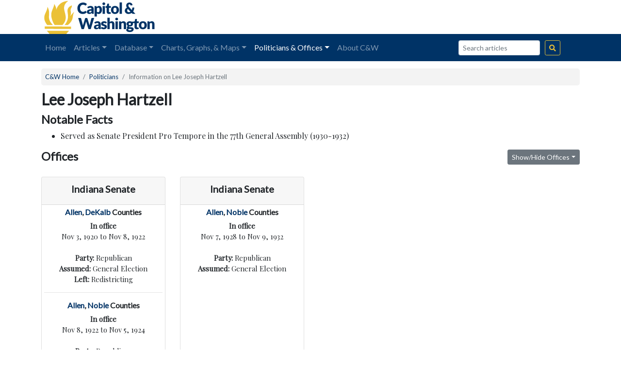

--- FILE ---
content_type: text/html; charset=UTF-8
request_url: https://www.capitolandwashington.com/politicians/pol/7341/
body_size: 9183
content:
<!doctype html>
<html lang="en">
  <head>
	  <!-- Global site tag (gtag.js) - Google Analytics -->
	  <script async src="https://www.googletagmanager.com/gtag/js?id=UA-20127004-1"></script>
	  <script>
		  window.dataLayer = window.dataLayer || [];
		  function gtag(){dataLayer.push(arguments);}
		  gtag('js', new Date());

		  gtag('config', 'UA-20127004-1');
	  </script>

    <!-- Required meta tags -->
    <meta charset="utf-8">
    <meta name="viewport" content="width=device-width, initial-scale=1, shrink-to-fit=no">

    <link href="https://fonts.googleapis.com/css?family=Lato|Playfair+Display&display=swap" rel="stylesheet">
    <link rel="stylesheet" href="https://use.fontawesome.com/releases/v5.8.2/css/all.css" integrity="sha384-oS3vJWv+0UjzBfQzYUhtDYW+Pj2yciDJxpsK1OYPAYjqT085Qq/1cq5FLXAZQ7Ay" crossorigin="anonymous"> 
    
    <title>Information on Lee Joseph Hartzell &laquo; Capitol &amp; Washington</title>

    <meta name='robots' content='max-image-preview:large' />
<link rel="alternate" type="application/rss+xml" title="Capitol &amp; Washington &raquo; Indiana Politicians By Letter Comments Feed" href="https://www.capitolandwashington.com/politicians/pol/feed/" />
<link rel="alternate" title="oEmbed (JSON)" type="application/json+oembed" href="https://www.capitolandwashington.com/wp-json/oembed/1.0/embed?url=https%3A%2F%2Fwww.capitolandwashington.com%2Fpoliticians%2Fpol%2F" />
<link rel="alternate" title="oEmbed (XML)" type="text/xml+oembed" href="https://www.capitolandwashington.com/wp-json/oembed/1.0/embed?url=https%3A%2F%2Fwww.capitolandwashington.com%2Fpoliticians%2Fpol%2F&#038;format=xml" />
<style id='wp-img-auto-sizes-contain-inline-css' type='text/css'>
img:is([sizes=auto i],[sizes^="auto," i]){contain-intrinsic-size:3000px 1500px}
/*# sourceURL=wp-img-auto-sizes-contain-inline-css */
</style>
<style id='wp-emoji-styles-inline-css' type='text/css'>

	img.wp-smiley, img.emoji {
		display: inline !important;
		border: none !important;
		box-shadow: none !important;
		height: 1em !important;
		width: 1em !important;
		margin: 0 0.07em !important;
		vertical-align: -0.1em !important;
		background: none !important;
		padding: 0 !important;
	}
/*# sourceURL=wp-emoji-styles-inline-css */
</style>
<style id='wp-block-library-inline-css' type='text/css'>
:root{--wp-block-synced-color:#7a00df;--wp-block-synced-color--rgb:122,0,223;--wp-bound-block-color:var(--wp-block-synced-color);--wp-editor-canvas-background:#ddd;--wp-admin-theme-color:#007cba;--wp-admin-theme-color--rgb:0,124,186;--wp-admin-theme-color-darker-10:#006ba1;--wp-admin-theme-color-darker-10--rgb:0,107,160.5;--wp-admin-theme-color-darker-20:#005a87;--wp-admin-theme-color-darker-20--rgb:0,90,135;--wp-admin-border-width-focus:2px}@media (min-resolution:192dpi){:root{--wp-admin-border-width-focus:1.5px}}.wp-element-button{cursor:pointer}:root .has-very-light-gray-background-color{background-color:#eee}:root .has-very-dark-gray-background-color{background-color:#313131}:root .has-very-light-gray-color{color:#eee}:root .has-very-dark-gray-color{color:#313131}:root .has-vivid-green-cyan-to-vivid-cyan-blue-gradient-background{background:linear-gradient(135deg,#00d084,#0693e3)}:root .has-purple-crush-gradient-background{background:linear-gradient(135deg,#34e2e4,#4721fb 50%,#ab1dfe)}:root .has-hazy-dawn-gradient-background{background:linear-gradient(135deg,#faaca8,#dad0ec)}:root .has-subdued-olive-gradient-background{background:linear-gradient(135deg,#fafae1,#67a671)}:root .has-atomic-cream-gradient-background{background:linear-gradient(135deg,#fdd79a,#004a59)}:root .has-nightshade-gradient-background{background:linear-gradient(135deg,#330968,#31cdcf)}:root .has-midnight-gradient-background{background:linear-gradient(135deg,#020381,#2874fc)}:root{--wp--preset--font-size--normal:16px;--wp--preset--font-size--huge:42px}.has-regular-font-size{font-size:1em}.has-larger-font-size{font-size:2.625em}.has-normal-font-size{font-size:var(--wp--preset--font-size--normal)}.has-huge-font-size{font-size:var(--wp--preset--font-size--huge)}.has-text-align-center{text-align:center}.has-text-align-left{text-align:left}.has-text-align-right{text-align:right}.has-fit-text{white-space:nowrap!important}#end-resizable-editor-section{display:none}.aligncenter{clear:both}.items-justified-left{justify-content:flex-start}.items-justified-center{justify-content:center}.items-justified-right{justify-content:flex-end}.items-justified-space-between{justify-content:space-between}.screen-reader-text{border:0;clip-path:inset(50%);height:1px;margin:-1px;overflow:hidden;padding:0;position:absolute;width:1px;word-wrap:normal!important}.screen-reader-text:focus{background-color:#ddd;clip-path:none;color:#444;display:block;font-size:1em;height:auto;left:5px;line-height:normal;padding:15px 23px 14px;text-decoration:none;top:5px;width:auto;z-index:100000}html :where(.has-border-color){border-style:solid}html :where([style*=border-top-color]){border-top-style:solid}html :where([style*=border-right-color]){border-right-style:solid}html :where([style*=border-bottom-color]){border-bottom-style:solid}html :where([style*=border-left-color]){border-left-style:solid}html :where([style*=border-width]){border-style:solid}html :where([style*=border-top-width]){border-top-style:solid}html :where([style*=border-right-width]){border-right-style:solid}html :where([style*=border-bottom-width]){border-bottom-style:solid}html :where([style*=border-left-width]){border-left-style:solid}html :where(img[class*=wp-image-]){height:auto;max-width:100%}:where(figure){margin:0 0 1em}html :where(.is-position-sticky){--wp-admin--admin-bar--position-offset:var(--wp-admin--admin-bar--height,0px)}@media screen and (max-width:600px){html :where(.is-position-sticky){--wp-admin--admin-bar--position-offset:0px}}

/*# sourceURL=wp-block-library-inline-css */
</style><style id='global-styles-inline-css' type='text/css'>
:root{--wp--preset--aspect-ratio--square: 1;--wp--preset--aspect-ratio--4-3: 4/3;--wp--preset--aspect-ratio--3-4: 3/4;--wp--preset--aspect-ratio--3-2: 3/2;--wp--preset--aspect-ratio--2-3: 2/3;--wp--preset--aspect-ratio--16-9: 16/9;--wp--preset--aspect-ratio--9-16: 9/16;--wp--preset--color--black: #000000;--wp--preset--color--cyan-bluish-gray: #abb8c3;--wp--preset--color--white: #ffffff;--wp--preset--color--pale-pink: #f78da7;--wp--preset--color--vivid-red: #cf2e2e;--wp--preset--color--luminous-vivid-orange: #ff6900;--wp--preset--color--luminous-vivid-amber: #fcb900;--wp--preset--color--light-green-cyan: #7bdcb5;--wp--preset--color--vivid-green-cyan: #00d084;--wp--preset--color--pale-cyan-blue: #8ed1fc;--wp--preset--color--vivid-cyan-blue: #0693e3;--wp--preset--color--vivid-purple: #9b51e0;--wp--preset--gradient--vivid-cyan-blue-to-vivid-purple: linear-gradient(135deg,rgb(6,147,227) 0%,rgb(155,81,224) 100%);--wp--preset--gradient--light-green-cyan-to-vivid-green-cyan: linear-gradient(135deg,rgb(122,220,180) 0%,rgb(0,208,130) 100%);--wp--preset--gradient--luminous-vivid-amber-to-luminous-vivid-orange: linear-gradient(135deg,rgb(252,185,0) 0%,rgb(255,105,0) 100%);--wp--preset--gradient--luminous-vivid-orange-to-vivid-red: linear-gradient(135deg,rgb(255,105,0) 0%,rgb(207,46,46) 100%);--wp--preset--gradient--very-light-gray-to-cyan-bluish-gray: linear-gradient(135deg,rgb(238,238,238) 0%,rgb(169,184,195) 100%);--wp--preset--gradient--cool-to-warm-spectrum: linear-gradient(135deg,rgb(74,234,220) 0%,rgb(151,120,209) 20%,rgb(207,42,186) 40%,rgb(238,44,130) 60%,rgb(251,105,98) 80%,rgb(254,248,76) 100%);--wp--preset--gradient--blush-light-purple: linear-gradient(135deg,rgb(255,206,236) 0%,rgb(152,150,240) 100%);--wp--preset--gradient--blush-bordeaux: linear-gradient(135deg,rgb(254,205,165) 0%,rgb(254,45,45) 50%,rgb(107,0,62) 100%);--wp--preset--gradient--luminous-dusk: linear-gradient(135deg,rgb(255,203,112) 0%,rgb(199,81,192) 50%,rgb(65,88,208) 100%);--wp--preset--gradient--pale-ocean: linear-gradient(135deg,rgb(255,245,203) 0%,rgb(182,227,212) 50%,rgb(51,167,181) 100%);--wp--preset--gradient--electric-grass: linear-gradient(135deg,rgb(202,248,128) 0%,rgb(113,206,126) 100%);--wp--preset--gradient--midnight: linear-gradient(135deg,rgb(2,3,129) 0%,rgb(40,116,252) 100%);--wp--preset--font-size--small: 13px;--wp--preset--font-size--medium: 20px;--wp--preset--font-size--large: 36px;--wp--preset--font-size--x-large: 42px;--wp--preset--spacing--20: 0.44rem;--wp--preset--spacing--30: 0.67rem;--wp--preset--spacing--40: 1rem;--wp--preset--spacing--50: 1.5rem;--wp--preset--spacing--60: 2.25rem;--wp--preset--spacing--70: 3.38rem;--wp--preset--spacing--80: 5.06rem;--wp--preset--shadow--natural: 6px 6px 9px rgba(0, 0, 0, 0.2);--wp--preset--shadow--deep: 12px 12px 50px rgba(0, 0, 0, 0.4);--wp--preset--shadow--sharp: 6px 6px 0px rgba(0, 0, 0, 0.2);--wp--preset--shadow--outlined: 6px 6px 0px -3px rgb(255, 255, 255), 6px 6px rgb(0, 0, 0);--wp--preset--shadow--crisp: 6px 6px 0px rgb(0, 0, 0);}:where(.is-layout-flex){gap: 0.5em;}:where(.is-layout-grid){gap: 0.5em;}body .is-layout-flex{display: flex;}.is-layout-flex{flex-wrap: wrap;align-items: center;}.is-layout-flex > :is(*, div){margin: 0;}body .is-layout-grid{display: grid;}.is-layout-grid > :is(*, div){margin: 0;}:where(.wp-block-columns.is-layout-flex){gap: 2em;}:where(.wp-block-columns.is-layout-grid){gap: 2em;}:where(.wp-block-post-template.is-layout-flex){gap: 1.25em;}:where(.wp-block-post-template.is-layout-grid){gap: 1.25em;}.has-black-color{color: var(--wp--preset--color--black) !important;}.has-cyan-bluish-gray-color{color: var(--wp--preset--color--cyan-bluish-gray) !important;}.has-white-color{color: var(--wp--preset--color--white) !important;}.has-pale-pink-color{color: var(--wp--preset--color--pale-pink) !important;}.has-vivid-red-color{color: var(--wp--preset--color--vivid-red) !important;}.has-luminous-vivid-orange-color{color: var(--wp--preset--color--luminous-vivid-orange) !important;}.has-luminous-vivid-amber-color{color: var(--wp--preset--color--luminous-vivid-amber) !important;}.has-light-green-cyan-color{color: var(--wp--preset--color--light-green-cyan) !important;}.has-vivid-green-cyan-color{color: var(--wp--preset--color--vivid-green-cyan) !important;}.has-pale-cyan-blue-color{color: var(--wp--preset--color--pale-cyan-blue) !important;}.has-vivid-cyan-blue-color{color: var(--wp--preset--color--vivid-cyan-blue) !important;}.has-vivid-purple-color{color: var(--wp--preset--color--vivid-purple) !important;}.has-black-background-color{background-color: var(--wp--preset--color--black) !important;}.has-cyan-bluish-gray-background-color{background-color: var(--wp--preset--color--cyan-bluish-gray) !important;}.has-white-background-color{background-color: var(--wp--preset--color--white) !important;}.has-pale-pink-background-color{background-color: var(--wp--preset--color--pale-pink) !important;}.has-vivid-red-background-color{background-color: var(--wp--preset--color--vivid-red) !important;}.has-luminous-vivid-orange-background-color{background-color: var(--wp--preset--color--luminous-vivid-orange) !important;}.has-luminous-vivid-amber-background-color{background-color: var(--wp--preset--color--luminous-vivid-amber) !important;}.has-light-green-cyan-background-color{background-color: var(--wp--preset--color--light-green-cyan) !important;}.has-vivid-green-cyan-background-color{background-color: var(--wp--preset--color--vivid-green-cyan) !important;}.has-pale-cyan-blue-background-color{background-color: var(--wp--preset--color--pale-cyan-blue) !important;}.has-vivid-cyan-blue-background-color{background-color: var(--wp--preset--color--vivid-cyan-blue) !important;}.has-vivid-purple-background-color{background-color: var(--wp--preset--color--vivid-purple) !important;}.has-black-border-color{border-color: var(--wp--preset--color--black) !important;}.has-cyan-bluish-gray-border-color{border-color: var(--wp--preset--color--cyan-bluish-gray) !important;}.has-white-border-color{border-color: var(--wp--preset--color--white) !important;}.has-pale-pink-border-color{border-color: var(--wp--preset--color--pale-pink) !important;}.has-vivid-red-border-color{border-color: var(--wp--preset--color--vivid-red) !important;}.has-luminous-vivid-orange-border-color{border-color: var(--wp--preset--color--luminous-vivid-orange) !important;}.has-luminous-vivid-amber-border-color{border-color: var(--wp--preset--color--luminous-vivid-amber) !important;}.has-light-green-cyan-border-color{border-color: var(--wp--preset--color--light-green-cyan) !important;}.has-vivid-green-cyan-border-color{border-color: var(--wp--preset--color--vivid-green-cyan) !important;}.has-pale-cyan-blue-border-color{border-color: var(--wp--preset--color--pale-cyan-blue) !important;}.has-vivid-cyan-blue-border-color{border-color: var(--wp--preset--color--vivid-cyan-blue) !important;}.has-vivid-purple-border-color{border-color: var(--wp--preset--color--vivid-purple) !important;}.has-vivid-cyan-blue-to-vivid-purple-gradient-background{background: var(--wp--preset--gradient--vivid-cyan-blue-to-vivid-purple) !important;}.has-light-green-cyan-to-vivid-green-cyan-gradient-background{background: var(--wp--preset--gradient--light-green-cyan-to-vivid-green-cyan) !important;}.has-luminous-vivid-amber-to-luminous-vivid-orange-gradient-background{background: var(--wp--preset--gradient--luminous-vivid-amber-to-luminous-vivid-orange) !important;}.has-luminous-vivid-orange-to-vivid-red-gradient-background{background: var(--wp--preset--gradient--luminous-vivid-orange-to-vivid-red) !important;}.has-very-light-gray-to-cyan-bluish-gray-gradient-background{background: var(--wp--preset--gradient--very-light-gray-to-cyan-bluish-gray) !important;}.has-cool-to-warm-spectrum-gradient-background{background: var(--wp--preset--gradient--cool-to-warm-spectrum) !important;}.has-blush-light-purple-gradient-background{background: var(--wp--preset--gradient--blush-light-purple) !important;}.has-blush-bordeaux-gradient-background{background: var(--wp--preset--gradient--blush-bordeaux) !important;}.has-luminous-dusk-gradient-background{background: var(--wp--preset--gradient--luminous-dusk) !important;}.has-pale-ocean-gradient-background{background: var(--wp--preset--gradient--pale-ocean) !important;}.has-electric-grass-gradient-background{background: var(--wp--preset--gradient--electric-grass) !important;}.has-midnight-gradient-background{background: var(--wp--preset--gradient--midnight) !important;}.has-small-font-size{font-size: var(--wp--preset--font-size--small) !important;}.has-medium-font-size{font-size: var(--wp--preset--font-size--medium) !important;}.has-large-font-size{font-size: var(--wp--preset--font-size--large) !important;}.has-x-large-font-size{font-size: var(--wp--preset--font-size--x-large) !important;}
/*# sourceURL=global-styles-inline-css */
</style>

<style id='classic-theme-styles-inline-css' type='text/css'>
/*! This file is auto-generated */
.wp-block-button__link{color:#fff;background-color:#32373c;border-radius:9999px;box-shadow:none;text-decoration:none;padding:calc(.667em + 2px) calc(1.333em + 2px);font-size:1.125em}.wp-block-file__button{background:#32373c;color:#fff;text-decoration:none}
/*# sourceURL=/wp-includes/css/classic-themes.min.css */
</style>
<link rel='stylesheet' id='bootstrap-css' href='https://www.capitolandwashington.com/wp-content/themes/candw19/bootstrap/css/bootstrap.css?ver=6.9' type='text/css' media='all' />
<link rel='stylesheet' id='core-css' href='https://www.capitolandwashington.com/wp-content/themes/candw19/style.css?ver=6.9' type='text/css' media='all' />
<script type="text/javascript" src="https://www.capitolandwashington.com/wp-includes/js/jquery/jquery.min.js?ver=3.7.1" id="jquery-core-js"></script>
<script type="text/javascript" src="https://www.capitolandwashington.com/wp-includes/js/jquery/jquery-migrate.min.js?ver=3.4.1" id="jquery-migrate-js"></script>
<script type="text/javascript" src="https://www.capitolandwashington.com/wp-content/themes/candw19/bootstrap/js/bootstrap.js?ver=6.9" id="bootstrap-js"></script>
<link rel="https://api.w.org/" href="https://www.capitolandwashington.com/wp-json/" /><link rel="alternate" title="JSON" type="application/json" href="https://www.capitolandwashington.com/wp-json/wp/v2/pages/43" /><link rel="EditURI" type="application/rsd+xml" title="RSD" href="https://www.capitolandwashington.com/xmlrpc.php?rsd" />
<meta name="generator" content="WordPress 6.9" />
<link rel="canonical" href="https://www.capitolandwashington.com/politicians/pol/" />
<link rel='shortlink' href='https://www.capitolandwashington.com/?p=43' />
<link rel="icon" href="https://www.capitolandwashington.com/wp-content/uploads/2022/11/cropped-logo-45x45.png" sizes="32x32" />
<link rel="icon" href="https://www.capitolandwashington.com/wp-content/uploads/2022/11/cropped-logo.png" sizes="192x192" />
<link rel="apple-touch-icon" href="https://www.capitolandwashington.com/wp-content/uploads/2022/11/cropped-logo.png" />
<meta name="msapplication-TileImage" content="https://www.capitolandwashington.com/wp-content/uploads/2022/11/cropped-logo.png" />
     <script type="text/javascript">
      jQuery(document).ready(function(){
        jQuery('li.active ul li.active a').addClass('active');
      });
      window.addEventListener("hashchange", function() { scrollBy(0, -112) })
    </script>
    <link rel="icon" type="image/ico" href="https://www.capitolandwashington.com/wp-content/themes/candw19/img/favicon.ico">
  </head>
  <body data-spy="scroll" data-target=".navbar">
    <!--Navbar-->
    <div class="container d-none d-lg-block">
      <div class="row">
        <div class="col">
          <a href="https://www.capitolandwashington.com"><img src="https://www.capitolandwashington.com/wp-content/themes/candw19/img/logo.png" id="logo"></a>
        </div>
        <div id="googlebanner">
			<script async src="https://pagead2.googlesyndication.com/pagead/js/adsbygoogle.js"></script>
			<!-- CW19 Banner -->
			<ins class="adsbygoogle"
				 style="display:inline-block;width:468px;height:60px"
				 data-ad-client="ca-pub-0959455577086786"
				 data-ad-slot="2194162772"></ins>
			<script>
				 (adsbygoogle = window.adsbygoogle || []).push({});
			</script>
        </div>
      </div>
    </div>
    <nav class="navbar navbar-expand-lg navbar-dark sticky-top">
      <div class="container">
		  <div class="navbar-brand d-block d-lg-none" style="cursor:pointer" onclick="location.href='https://www.capitolandwashington.com'"></div>
        <button class="navbar-toggler" type="button" data-toggle="collapse" data-target="#navbarCollapse" aria-controls="navbarCollapse" aria-expanded="false" aria-label="Toggle navigation">
          <span class="navbar-toggler-icon"></span>
        </button>
        <div id="navbarCollapse" class="collapse navbar-collapse"><ul id="menu-header-menu" class="navbar-nav mr-auto mt-2 mt-lg-0"><li itemscope="itemscope" itemtype="https://www.schema.org/SiteNavigationElement" id="menu-item-536" class="menu-item menu-item-type-post_type menu-item-object-page menu-item-home menu-item-536 nav-item"><a title="Home" href="https://www.capitolandwashington.com/" class="nav-link">Home</a></li>
<li itemscope="itemscope" itemtype="https://www.schema.org/SiteNavigationElement" id="menu-item-538" class="menu-item menu-item-type-custom menu-item-object-custom menu-item-has-children dropdown menu-item-538 nav-item"><a title="Articles" href="#" data-toggle="dropdown" aria-haspopup="true" aria-expanded="false" class="dropdown-toggle nav-link" id="menu-item-dropdown-538">Articles</a>
<ul class="dropdown-menu" aria-labelledby="menu-item-dropdown-538" role="menu">
	<li itemscope="itemscope" itemtype="https://www.schema.org/SiteNavigationElement" id="menu-item-631" class="menu-item menu-item-type-post_type menu-item-object-page menu-item-631 nav-item"><a title="All Posts" href="https://www.capitolandwashington.com/blog/" class="dropdown-item">All Posts</a></li>
	<li itemscope="itemscope" itemtype="https://www.schema.org/SiteNavigationElement" id="menu-item-629" class="menu-item menu-item-type-taxonomy menu-item-object-category menu-item-629 nav-item"><a title="Historical Figures" href="https://www.capitolandwashington.com/blog/category/historical-figures/" class="dropdown-item">Historical Figures</a></li>
	<li itemscope="itemscope" itemtype="https://www.schema.org/SiteNavigationElement" id="menu-item-630" class="menu-item menu-item-type-taxonomy menu-item-object-category menu-item-630 nav-item"><a title="Historical Women" href="https://www.capitolandwashington.com/blog/category/historical-women/" class="dropdown-item">Historical Women</a></li>
	<li itemscope="itemscope" itemtype="https://www.schema.org/SiteNavigationElement" id="menu-item-621" class="menu-item menu-item-type-taxonomy menu-item-object-category current-page-parent menu-item-621 nav-item"><a title="Congressional History" href="https://www.capitolandwashington.com/blog/category/congressional-history/" class="dropdown-item">Congressional History</a></li>
	<li itemscope="itemscope" itemtype="https://www.schema.org/SiteNavigationElement" id="menu-item-626" class="menu-item menu-item-type-taxonomy menu-item-object-category menu-item-626 nav-item"><a title="General Assembly History" href="https://www.capitolandwashington.com/blog/category/iga-history/" class="dropdown-item">General Assembly History</a></li>
	<li itemscope="itemscope" itemtype="https://www.schema.org/SiteNavigationElement" id="menu-item-628" class="menu-item menu-item-type-taxonomy menu-item-object-category menu-item-628 nav-item"><a title="Gubernatorial History" href="https://www.capitolandwashington.com/blog/category/gubernatorial-history/" class="dropdown-item">Gubernatorial History</a></li>
	<li itemscope="itemscope" itemtype="https://www.schema.org/SiteNavigationElement" id="menu-item-625" class="menu-item menu-item-type-taxonomy menu-item-object-category menu-item-625 nav-item"><a title="Electoral History" href="https://www.capitolandwashington.com/blog/category/electoral-history/" class="dropdown-item">Electoral History</a></li>
	<li itemscope="itemscope" itemtype="https://www.schema.org/SiteNavigationElement" id="menu-item-627" class="menu-item menu-item-type-taxonomy menu-item-object-category menu-item-627 nav-item"><a title="General History" href="https://www.capitolandwashington.com/blog/category/general-history/" class="dropdown-item">General History</a></li>
	<li itemscope="itemscope" itemtype="https://www.schema.org/SiteNavigationElement" id="menu-item-622" class="menu-item menu-item-type-taxonomy menu-item-object-category menu-item-622 nav-item"><a title="Data Analysis" href="https://www.capitolandwashington.com/blog/category/data-analysis/" class="dropdown-item">Data Analysis</a></li>
	<li itemscope="itemscope" itemtype="https://www.schema.org/SiteNavigationElement" id="menu-item-624" class="menu-item menu-item-type-taxonomy menu-item-object-category menu-item-624 nav-item"><a title="Database Features" href="https://www.capitolandwashington.com/blog/category/database-features/" class="dropdown-item">Database Features</a></li>
	<li itemscope="itemscope" itemtype="https://www.schema.org/SiteNavigationElement" id="menu-item-623" class="menu-item menu-item-type-taxonomy menu-item-object-category menu-item-623 nav-item"><a title="Data Updates" href="https://www.capitolandwashington.com/blog/category/data-updates/" class="dropdown-item">Data Updates</a></li>
</ul>
</li>
<li itemscope="itemscope" itemtype="https://www.schema.org/SiteNavigationElement" id="menu-item-541" class="menu-item menu-item-type-custom menu-item-object-custom menu-item-has-children dropdown menu-item-541 nav-item"><a title="Database" href="#" data-toggle="dropdown" aria-haspopup="true" aria-expanded="false" class="dropdown-toggle nav-link" id="menu-item-dropdown-541">Database</a>
<ul class="dropdown-menu" aria-labelledby="menu-item-dropdown-541" role="menu">
	<li itemscope="itemscope" itemtype="https://www.schema.org/SiteNavigationElement" id="menu-item-618" class="menu-item menu-item-type-custom menu-item-object-custom menu-item-618 nav-item"><span class="dropdown-header h6" title="Elections" class="dropdown-item dropdown-header">Elections</span></li>
	<li itemscope="itemscope" itemtype="https://www.schema.org/SiteNavigationElement" id="menu-item-712" class="menu-item menu-item-type-post_type menu-item-object-page menu-item-712 nav-item"><a title="Election Results" href="https://www.capitolandwashington.com/results/" class="dropdown-item">Election Results</a></li>
	<li itemscope="itemscope" itemtype="https://www.schema.org/SiteNavigationElement" id="menu-item-617" class="menu-item menu-item-type-post_type menu-item-object-page menu-item-617 nav-item"><a title="List of Elections in Database" href="https://www.capitolandwashington.com/elections-list/" class="dropdown-item">List of Elections in Database</a></li>
	<li itemscope="itemscope" itemtype="https://www.schema.org/SiteNavigationElement" id="menu-item-542" class="menu-item menu-item-type-custom menu-item-object-custom menu-item-542 nav-item"><div class="dropdown-divider" title="Divider" class="dropdown-item dropdown-divider">Divider</div></li>
	<li itemscope="itemscope" itemtype="https://www.schema.org/SiteNavigationElement" id="menu-item-543" class="menu-item menu-item-type-custom menu-item-object-custom menu-item-543 nav-item"><span class="dropdown-header h6" title="Records &amp; Stats" class="dropdown-item dropdown-header">Records &#038; Stats</span></li>
	<li itemscope="itemscope" itemtype="https://www.schema.org/SiteNavigationElement" id="menu-item-545" class="menu-item menu-item-type-post_type menu-item-object-page menu-item-545 nav-item"><a title="Electoral Vote Records" href="https://www.capitolandwashington.com/records/elections/" class="dropdown-item">Electoral Vote Records</a></li>
	<li itemscope="itemscope" itemtype="https://www.schema.org/SiteNavigationElement" id="menu-item-544" class="menu-item menu-item-type-post_type menu-item-object-page menu-item-544 nav-item"><a title="Length of Tenure Records" href="https://www.capitolandwashington.com/records/tenure/" class="dropdown-item">Length of Tenure Records</a></li>
	<li itemscope="itemscope" itemtype="https://www.schema.org/SiteNavigationElement" id="menu-item-546" class="menu-item menu-item-type-post_type menu-item-object-page menu-item-546 nav-item"><a title="Legislative Caucus Elections" href="https://www.capitolandwashington.com/records/legislative-caucuses/" class="dropdown-item">Legislative Caucus Elections</a></li>
</ul>
</li>
<li itemscope="itemscope" itemtype="https://www.schema.org/SiteNavigationElement" id="menu-item-548" class="menu-item menu-item-type-custom menu-item-object-custom menu-item-has-children dropdown menu-item-548 nav-item"><a title="Charts, Graphs, &amp; Maps" href="#" data-toggle="dropdown" aria-haspopup="true" aria-expanded="false" class="dropdown-toggle nav-link" id="menu-item-dropdown-548">Charts, Graphs, &#038; Maps</a>
<ul class="dropdown-menu" aria-labelledby="menu-item-dropdown-548" role="menu">
	<li itemscope="itemscope" itemtype="https://www.schema.org/SiteNavigationElement" id="menu-item-619" class="menu-item menu-item-type-custom menu-item-object-custom menu-item-619 nav-item"><span class="dropdown-header h6" title="Visualizations" class="dropdown-item dropdown-header">Visualizations</span></li>
	<li itemscope="itemscope" itemtype="https://www.schema.org/SiteNavigationElement" id="menu-item-831" class="menu-item menu-item-type-post_type menu-item-object-page menu-item-831 nav-item"><a title="Voter Turnout in Indiana" href="https://www.capitolandwashington.com/visualizations/turnout/" class="dropdown-item">Voter Turnout in Indiana</a></li>
	<li itemscope="itemscope" itemtype="https://www.schema.org/SiteNavigationElement" id="menu-item-815" class="menu-item menu-item-type-post_type menu-item-object-page menu-item-815 nav-item"><a title="Female Legislators Over Time Graph" href="https://www.capitolandwashington.com/visualizations/female-legislators/" class="dropdown-item">Female Legislators Over Time Graph</a></li>
	<li itemscope="itemscope" itemtype="https://www.schema.org/SiteNavigationElement" id="menu-item-577" class="menu-item menu-item-type-post_type menu-item-object-page menu-item-577 nav-item"><a title="Party Control of State Government Chart" href="https://www.capitolandwashington.com/visualizations/control/" class="dropdown-item">Party Control of State Government Chart</a></li>
	<li itemscope="itemscope" itemtype="https://www.schema.org/SiteNavigationElement" id="menu-item-576" class="menu-item menu-item-type-post_type menu-item-object-page menu-item-576 nav-item"><a title="Average Tenure by Legislative Body Graph" href="https://www.capitolandwashington.com/visualizations/ltenure/" class="dropdown-item">Average Tenure by Legislative Body Graph</a></li>
	<li itemscope="itemscope" itemtype="https://www.schema.org/SiteNavigationElement" id="menu-item-620" class="menu-item menu-item-type-custom menu-item-object-custom menu-item-620 nav-item"><div class="dropdown-divider" title="Divider" class="dropdown-item dropdown-divider">Divider</div></li>
	<li itemscope="itemscope" itemtype="https://www.schema.org/SiteNavigationElement" id="menu-item-547" class="menu-item menu-item-type-custom menu-item-object-custom menu-item-547 nav-item"><span class="dropdown-header h6" title="Maps" class="dropdown-item dropdown-header">Maps</span></li>
	<li itemscope="itemscope" itemtype="https://www.schema.org/SiteNavigationElement" id="menu-item-578" class="menu-item menu-item-type-custom menu-item-object-custom menu-item-578 nav-item"><a title="Congressional Maps" href="http://www.capitolandwashington.com/maps/congressional-maps/" class="dropdown-item">Congressional Maps</a></li>
	<li itemscope="itemscope" itemtype="https://www.schema.org/SiteNavigationElement" id="menu-item-579" class="menu-item menu-item-type-custom menu-item-object-custom menu-item-579 nav-item"><a title="State Senate Maps" href="http://www.capitolandwashington.com/maps/state-senate-maps/" class="dropdown-item">State Senate Maps</a></li>
	<li itemscope="itemscope" itemtype="https://www.schema.org/SiteNavigationElement" id="menu-item-580" class="menu-item menu-item-type-custom menu-item-object-custom menu-item-580 nav-item"><a title="State Representative Maps" href="http://www.capitolandwashington.com/maps/state-house-maps/" class="dropdown-item">State Representative Maps</a></li>
</ul>
</li>
<li itemscope="itemscope" itemtype="https://www.schema.org/SiteNavigationElement" id="menu-item-549" class="menu-item menu-item-type-custom menu-item-object-custom current-menu-ancestor current-menu-parent menu-item-has-children dropdown active menu-item-549 nav-item"><a title="Politicians &amp; Offices" href="#" data-toggle="dropdown" aria-haspopup="true" aria-expanded="false" class="dropdown-toggle nav-link" id="menu-item-dropdown-549">Politicians &#038; Offices</a>
<ul class="dropdown-menu" aria-labelledby="menu-item-dropdown-549" role="menu">
	<li itemscope="itemscope" itemtype="https://www.schema.org/SiteNavigationElement" id="menu-item-570" class="menu-item menu-item-type-custom menu-item-object-custom menu-item-570 nav-item"><span class="dropdown-header h6" title="Politicians" class="dropdown-item dropdown-header">Politicians</span></li>
	<li itemscope="itemscope" itemtype="https://www.schema.org/SiteNavigationElement" id="menu-item-581" class="menu-item menu-item-type-post_type menu-item-object-page current-page-ancestor current-page-parent menu-item-581 nav-item"><a title="Search All Politicians" href="https://www.capitolandwashington.com/politicians/" class="dropdown-item">Search All Politicians</a></li>
	<li itemscope="itemscope" itemtype="https://www.schema.org/SiteNavigationElement" id="menu-item-568" class="menu-item menu-item-type-post_type menu-item-object-page current-menu-item page_item page-item-43 current_page_item active menu-item-568 nav-item"><a title="Individual Politicians" href="https://www.capitolandwashington.com/politicians/pol/" class="dropdown-item">Individual Politicians</a></li>
	<li itemscope="itemscope" itemtype="https://www.schema.org/SiteNavigationElement" id="menu-item-569" class="menu-item menu-item-type-post_type menu-item-object-page menu-item-569 nav-item"><a title="Minorities and Women in Office" href="https://www.capitolandwashington.com/politicians/minorities-women/" class="dropdown-item">Minorities and Women in Office</a></li>
	<li itemscope="itemscope" itemtype="https://www.schema.org/SiteNavigationElement" id="menu-item-900" class="menu-item menu-item-type-post_type menu-item-object-page menu-item-900 nav-item"><a title="Hoosiers in the U.S. Presidential Cabinet" href="https://www.capitolandwashington.com/politicians/cabinet/" class="dropdown-item">Hoosiers in the U.S. Presidential Cabinet</a></li>
	<li itemscope="itemscope" itemtype="https://www.schema.org/SiteNavigationElement" id="menu-item-566" class="menu-item menu-item-type-post_type menu-item-object-page menu-item-566 nav-item"><a title="Statewide Stepping Stones?" href="https://www.capitolandwashington.com/politicians/stepping-stones/" class="dropdown-item">Statewide Stepping Stones?</a></li>
	<li itemscope="itemscope" itemtype="https://www.schema.org/SiteNavigationElement" id="menu-item-571" class="menu-item menu-item-type-custom menu-item-object-custom menu-item-571 nav-item"><div class="dropdown-divider" title="Divider" class="dropdown-item dropdown-divider">Divider</div></li>
	<li itemscope="itemscope" itemtype="https://www.schema.org/SiteNavigationElement" id="menu-item-572" class="menu-item menu-item-type-custom menu-item-object-custom menu-item-572 nav-item"><span class="dropdown-header h6" title="Offices" class="dropdown-item dropdown-header">Offices</span></li>
	<li itemscope="itemscope" itemtype="https://www.schema.org/SiteNavigationElement" id="menu-item-573" class="menu-item menu-item-type-post_type menu-item-object-page menu-item-573 nav-item"><a title="List of All Current Officeholders" href="https://www.capitolandwashington.com/offices/" class="dropdown-item">List of All Current Officeholders</a></li>
	<li itemscope="itemscope" itemtype="https://www.schema.org/SiteNavigationElement" id="menu-item-736" class="menu-item menu-item-type-post_type menu-item-object-page menu-item-736 nav-item"><a title="Offices by County" href="https://www.capitolandwashington.com/offices/county/" class="dropdown-item">Offices by County</a></li>
	<li itemscope="itemscope" itemtype="https://www.schema.org/SiteNavigationElement" id="menu-item-575" class="menu-item menu-item-type-post_type menu-item-object-page menu-item-575 nav-item"><a title="U.S. Senate Pairs" href="https://www.capitolandwashington.com/offices/senate-pairs/" class="dropdown-item">U.S. Senate Pairs</a></li>
	<li itemscope="itemscope" itemtype="https://www.schema.org/SiteNavigationElement" id="menu-item-574" class="menu-item menu-item-type-post_type menu-item-object-page menu-item-574 nav-item"><a title="General Assembly Session Rosters" href="https://www.capitolandwashington.com/offices/general-assembly/" class="dropdown-item">General Assembly Session Rosters</a></li>
	<li itemscope="itemscope" itemtype="https://www.schema.org/SiteNavigationElement" id="menu-item-775" class="menu-item menu-item-type-post_type menu-item-object-page menu-item-775 nav-item"><a title="General Assembly Casualty List" href="https://www.capitolandwashington.com/offices/casualty-list/" class="dropdown-item">General Assembly Casualty List</a></li>
</ul>
</li>
<li itemscope="itemscope" itemtype="https://www.schema.org/SiteNavigationElement" id="menu-item-616" class="menu-item menu-item-type-post_type menu-item-object-page menu-item-616 nav-item"><a title="About C&amp;W" href="https://www.capitolandwashington.com/about/" class="nav-link">About C&#038;W</a></li>
</ul><form class="form-inline my-2 my-lg-0" role="search" method="get" id="searchform" action="https://www.capitolandwashington.com/"><div class="form-row"><div class="col"><input name="s" class="form-control form-control-sm" type="search" placeholder="Search articles"></div><div class="col"><button class="btn btn-outline-warning btn-sm" type="submit"><i class="fas fa-search"></i></button></div></div></form><ul></ul></div>      </div>
    </nav>
    <div class="container"><nav aria-label="breadcrumb"><ol class="breadcrumb"><li class="breadcrumb-item"><a href="https://www.capitolandwashington.com">C&amp;W Home</a></li><li class="breadcrumb-item"><a href="https://www.capitolandwashington.com/politicians/">Politicians</a></li><li class="breadcrumb-item active" aria-current="page">Information on Lee Joseph Hartzell</li></ol></nav>		<h2>Lee Joseph Hartzell</h2>
		<div class="row">
			<div class="col-12">
				<h4 class="archive-head">Notable Facts</h4>
			</div>
		</div>
		<div class="row">
			<div class="col-12">
				<div class="notable-facts">
					<ul>
<li>Served as Senate President Pro Tempore in the 77th General Assembly (1930-1932)</li>					</ul>
				</div>
			</div>
		</div>
		<div class="front-cards">
			<div class="row">
				<div class="col-12">
					<h4 class="archive-head text-left">Offices <button type="button" class="btn btn-sm btn-secondary dropdown-toggle" style="float:right" data-toggle="collapse" data-target="#heldOffices" aria-expanded="true" aria-controls="heldOffices">Show/Hide Offices</button></h4>
				</div>
			</div>
			<div id="heldOffices" class="collapse show card-deck row">
<div class="w-100 d-none d-lg-block"></div><div class="w-100 d-block d-lg-none"></div><div class="card office-card"><div class="card-header"><h5>Indiana Senate</h5></div><div class="card-body"><h6><a href="https://www.capitolandwashington.com/offices/county/2/2/">Allen</a>, <a href="https://www.capitolandwashington.com/offices/county/17/2/">DeKalb</a> Counties</h6><strong>In office</strong><br>Nov 3, 1920 to Nov 8, 1922<br><br><strong>Party: </strong>Republican<br><strong>Assumed: </strong>General Election<br><strong>Left: </strong>Redistricting<hr><h6><a href="https://www.capitolandwashington.com/offices/county/2/2/">Allen</a>, <a href="https://www.capitolandwashington.com/offices/county/57/2/">Noble</a> Counties</h6><strong>In office</strong><br>Nov 8, 1922 to Nov 5, 1924<br><br><strong>Party: </strong>Republican<br><strong>Assumed: </strong>Redistricting</div><div class="card-footer">4 years, 3 days</div></div><div class="card office-card"><div class="card-header"><h5>Indiana Senate</h5></div><div class="card-body"><h6><a href="https://www.capitolandwashington.com/offices/county/2/2/">Allen</a>, <a href="https://www.capitolandwashington.com/offices/county/57/2/">Noble</a> Counties</h6><strong>In office</strong><br>Nov 7, 1928 to Nov 9, 1932<br><br><strong>Party: </strong>Republican<br><strong>Assumed: </strong>General Election</div><div class="card-footer">4 years, 3 days</div></div><div class="w-100 d-block d-lg-none"></div>				<div class="card card-sham"></div><div class="card card-sham"></div><div class="w-100 d-none d-lg-block"></div>
 
			</div>							
			<div class="row">
				<div class="col-12">
					<em>Lee Joseph Hartzell spent 8 years, 6 days in office in Indiana, all of it at the state level.</em>
				</div>
			</div>
		</div>
		<div class="front-cards text-left">
			<div class="row">
				<div class="col">
					<h4 class="archive-head">Elections <button type="button" class="btn btn-sm btn-secondary dropdown-toggle" style="float:right" data-toggle="collapse" data-target="#electoralHistory" aria-expanded="true" aria-controls="electoralHistory">Show/Hide Races</button></h4>
				</div>
			</div>
			<div id="electoralHistory" class="collapse show row card-deck">
			</div>
			<div class="row">
				<div class="col-12">
					<em>We found no record of Lee Joseph Hartzell running for office in Indiana. Our database only focuses on state and federal offices, so it's possible they ran at a different level, or in an office not currently in our database (note: state legislative election data is extremely limited currently).</em>
				</div>
			</div>
		</div>
      <footer>
        <div id="footer" class="row">
          <div class="col12 col-md-4">
            <a href="/about/">About C&amp;W</a><br>
          </div>
          <div class="col12 col-md-4">
            <a href="mailto:tf@capitolandwashington.com">Contact</a><br>
			&copy;Capitol &amp; Washington, 2010-2026          </div>
          <div class="col12 col-md-4">
            <a href="/elections-list/">Elections in Database</a><br>
			<a href="/changelog/">Changes Made to Website</a>
          </div>
        </div>
      </footer>
    </div>

    <script src="https://cdnjs.cloudflare.com/ajax/libs/popper.js/1.14.7/umd/popper.min.js" integrity="sha384-UO2eT0CpHqdSJQ6hJty5KVphtPhzWj9WO1clHTMGa3JDZwrnQq4sF86dIHNDz0W1" crossorigin="anonymous"></script>
    <script type="speculationrules">
{"prefetch":[{"source":"document","where":{"and":[{"href_matches":"/*"},{"not":{"href_matches":["/wp-*.php","/wp-admin/*","/wp-content/uploads/*","/wp-content/*","/wp-content/plugins/*","/wp-content/themes/candw19/*","/*\\?(.+)"]}},{"not":{"selector_matches":"a[rel~=\"nofollow\"]"}},{"not":{"selector_matches":".no-prefetch, .no-prefetch a"}}]},"eagerness":"conservative"}]}
</script>
<script id="wp-emoji-settings" type="application/json">
{"baseUrl":"https://s.w.org/images/core/emoji/17.0.2/72x72/","ext":".png","svgUrl":"https://s.w.org/images/core/emoji/17.0.2/svg/","svgExt":".svg","source":{"concatemoji":"https://www.capitolandwashington.com/wp-includes/js/wp-emoji-release.min.js?ver=6.9"}}
</script>
<script type="module">
/* <![CDATA[ */
/*! This file is auto-generated */
const a=JSON.parse(document.getElementById("wp-emoji-settings").textContent),o=(window._wpemojiSettings=a,"wpEmojiSettingsSupports"),s=["flag","emoji"];function i(e){try{var t={supportTests:e,timestamp:(new Date).valueOf()};sessionStorage.setItem(o,JSON.stringify(t))}catch(e){}}function c(e,t,n){e.clearRect(0,0,e.canvas.width,e.canvas.height),e.fillText(t,0,0);t=new Uint32Array(e.getImageData(0,0,e.canvas.width,e.canvas.height).data);e.clearRect(0,0,e.canvas.width,e.canvas.height),e.fillText(n,0,0);const a=new Uint32Array(e.getImageData(0,0,e.canvas.width,e.canvas.height).data);return t.every((e,t)=>e===a[t])}function p(e,t){e.clearRect(0,0,e.canvas.width,e.canvas.height),e.fillText(t,0,0);var n=e.getImageData(16,16,1,1);for(let e=0;e<n.data.length;e++)if(0!==n.data[e])return!1;return!0}function u(e,t,n,a){switch(t){case"flag":return n(e,"\ud83c\udff3\ufe0f\u200d\u26a7\ufe0f","\ud83c\udff3\ufe0f\u200b\u26a7\ufe0f")?!1:!n(e,"\ud83c\udde8\ud83c\uddf6","\ud83c\udde8\u200b\ud83c\uddf6")&&!n(e,"\ud83c\udff4\udb40\udc67\udb40\udc62\udb40\udc65\udb40\udc6e\udb40\udc67\udb40\udc7f","\ud83c\udff4\u200b\udb40\udc67\u200b\udb40\udc62\u200b\udb40\udc65\u200b\udb40\udc6e\u200b\udb40\udc67\u200b\udb40\udc7f");case"emoji":return!a(e,"\ud83e\u1fac8")}return!1}function f(e,t,n,a){let r;const o=(r="undefined"!=typeof WorkerGlobalScope&&self instanceof WorkerGlobalScope?new OffscreenCanvas(300,150):document.createElement("canvas")).getContext("2d",{willReadFrequently:!0}),s=(o.textBaseline="top",o.font="600 32px Arial",{});return e.forEach(e=>{s[e]=t(o,e,n,a)}),s}function r(e){var t=document.createElement("script");t.src=e,t.defer=!0,document.head.appendChild(t)}a.supports={everything:!0,everythingExceptFlag:!0},new Promise(t=>{let n=function(){try{var e=JSON.parse(sessionStorage.getItem(o));if("object"==typeof e&&"number"==typeof e.timestamp&&(new Date).valueOf()<e.timestamp+604800&&"object"==typeof e.supportTests)return e.supportTests}catch(e){}return null}();if(!n){if("undefined"!=typeof Worker&&"undefined"!=typeof OffscreenCanvas&&"undefined"!=typeof URL&&URL.createObjectURL&&"undefined"!=typeof Blob)try{var e="postMessage("+f.toString()+"("+[JSON.stringify(s),u.toString(),c.toString(),p.toString()].join(",")+"));",a=new Blob([e],{type:"text/javascript"});const r=new Worker(URL.createObjectURL(a),{name:"wpTestEmojiSupports"});return void(r.onmessage=e=>{i(n=e.data),r.terminate(),t(n)})}catch(e){}i(n=f(s,u,c,p))}t(n)}).then(e=>{for(const n in e)a.supports[n]=e[n],a.supports.everything=a.supports.everything&&a.supports[n],"flag"!==n&&(a.supports.everythingExceptFlag=a.supports.everythingExceptFlag&&a.supports[n]);var t;a.supports.everythingExceptFlag=a.supports.everythingExceptFlag&&!a.supports.flag,a.supports.everything||((t=a.source||{}).concatemoji?r(t.concatemoji):t.wpemoji&&t.twemoji&&(r(t.twemoji),r(t.wpemoji)))});
//# sourceURL=https://www.capitolandwashington.com/wp-includes/js/wp-emoji-loader.min.js
/* ]]> */
</script>
  </body>
</html>

--- FILE ---
content_type: text/html; charset=utf-8
request_url: https://www.google.com/recaptcha/api2/aframe
body_size: 267
content:
<!DOCTYPE HTML><html><head><meta http-equiv="content-type" content="text/html; charset=UTF-8"></head><body><script nonce="obxrd1dEVQOVjKPjHT7y0A">/** Anti-fraud and anti-abuse applications only. See google.com/recaptcha */ try{var clients={'sodar':'https://pagead2.googlesyndication.com/pagead/sodar?'};window.addEventListener("message",function(a){try{if(a.source===window.parent){var b=JSON.parse(a.data);var c=clients[b['id']];if(c){var d=document.createElement('img');d.src=c+b['params']+'&rc='+(localStorage.getItem("rc::a")?sessionStorage.getItem("rc::b"):"");window.document.body.appendChild(d);sessionStorage.setItem("rc::e",parseInt(sessionStorage.getItem("rc::e")||0)+1);localStorage.setItem("rc::h",'1768504486565');}}}catch(b){}});window.parent.postMessage("_grecaptcha_ready", "*");}catch(b){}</script></body></html>